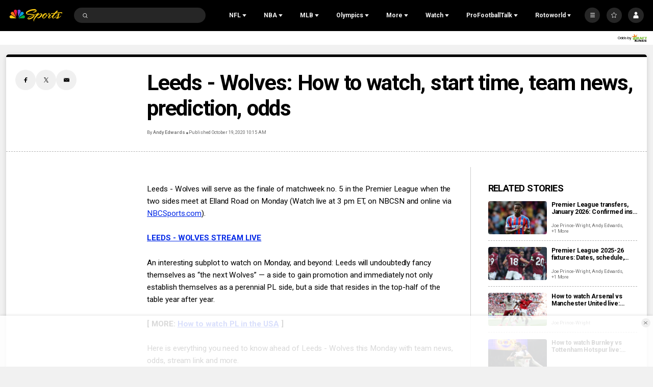

--- FILE ---
content_type: text/plain; charset=utf-8
request_url: https://widgets.media.sportradar.com/NBCUniversal/licensing
body_size: 10804
content:
U2FsdGVkX1+5hW+gxYMJDZ05bUyU/A7FdmGi7xa59lAXq0Ox/LQn7Y+LFZ9Kd5u5N+M+UJLVKboKbI/KlgN8m3O6RE/nXHZytoRC5yOSmRAZ3IW45HCmFlbYqlUxXQtBAvg5vSF2SMdynwcfBBLE8PTEQErrJQGJ36PFOP0gOCS1yUxx9pESSjGEzjQg4mXOYfbAe0BQyjd2hdBXYB7iGzaubd07HlRkW/3X8mQH4dKHkTVeUVbaJYTdj6sKa1Yhks2o/Cx4Kx7AqQZvvALY4wTldnG+WBJEhYZSzQvL3q2WJi62hdeoxQbB2QZ5n+L5U6a/wW8aZk8q1xNEO3gMPihkHCueSs0YAzcUrpgJNevfmQOFce0mGXj4xG+MRbRsFf0DUBO3/MBYxDDXxi/VuPe1pLVt1LmaLAF/h9XqojTQcvczKZ84EqjfcffSPzbEFdpTV/WN26iQ03i8FtKRaiS0f/arVKLgGEMhWBIq5aggUZilRfxKjkmTGyMy6IaOIjCSJOoiy2gy2mzE1fXAOWPJ8tbNd8vZcGTu1ThP6OJ/I6R59IAs2HMRN8/AnT7OMW2yYGqlMGkz5nIwc3p36lT9SwML+yALTPmBLzw+/SJVmUEOhuJg2KXL/5cXMLaCIMXXSahauVoDNltzUGY8CLOf0yxpR6skuOTFdJwHJMM7BZffwBhl/7+e0wt0qbfAh3Pts8CPIg0xtan4GARSmsL/B0rSTMCo1GjqRO0axSjuZgSVxdXMcA8Rx+AaSAHXJb7rdIdCjGqtplus0eFXS9p+t5QnNOlWNp+M0MIFPSPO1eDDXnalqBAsMBX0yhmEGNCw7FYOYHSN7S44GIGidGBiJEz0U5wqtbW/v312mRg/l9JZirX8sYYkKscvcXLN54b6SfFfXW2phKQAGlZZGqCxrj4r7H08nN9JMdMofx/T8rq6zwI4zAeNmWgDCATO7Yt6NAbSKXnBzM3jgI7dO9vo+GDV0kpjkIDltuNI2zXMshx0R0YeQ459AmKW/HGhGl/mJ6rfNNB2DJ1ZcDcas/jACdPerXUl4bKYiG8y78wSolLQtqSdFo1Cy6NjCtpk8MNswsC7lRx8yMSyM7hD6vHcvwNrmr0uQBWOx2urik/O5fxx/HrnSXgIc9BvJdHAk3qVSDCWrAgCnsDWQHgqyl+qop9oFotawRTGC9bcvJjBQ4pjFx6aREOZZPcfnUZUu9B/[base64]/aLWoj1u/13/4+cXYo8E66kv46XyMDZUbKddr9GPhiKMPXO1Ee+Nsd5sNwMluVNVhdbhMdhd6bu8zhMW/XM8U+atItJRQn1TPWkHcDw1O4A5iz2kpRaV/a4itYXx7me0CxCH1/fav42655znMab+pxn29ww0qVRcC8/[base64]/jZhYT/kEtSelLhx+/in4ndY8YuY+x6XRDV0vj/[base64]/6Vbr7n1MtRbGtuBOA8l0cXpQlSZj7uvh9oCPiaYHDmPJTzy7l++uCPMnmfutfn9BQ6JTu/xp93D3EH+4fCaibGvewMccrCCk0GZLYpsZjsM4LJRFNgeKUYcBHPQav+SmuwyC/aWTTb/Kbe1mT0Y+iAy2Qb2UhPO3R31IOR1C+EyYre2tpUJdYi+AxcNAfQa5Hym95ykNyODMBGoJ1ZDl1SdJuFA3uLGlsosvTy0nd/X/SuH6pqXyU7jG/UvstXTmTXmEpnNe4e41prWzWIv0GpkdzJCfLKT6lBt6fCG7lPGUa8IUuvUe5k/TToc1MDtOO/rnyPLKnzCnypPlR/xuLjnbbImrr9DC97I1QPcP11WHnfpik8Rs0pTLfAEoXojuK2yN8nBAZDGJ7bZJVQZjNMJA97b45PdD4PrlqhnJeCS4MRO4i3vtp+IyPTPgr4IZX6ilGsB6wdN3Qx5LRzHqUW1+RNPBsYNE9PEAz9hLg2smm+A/tVGLMg/zhs5nedBl22KGlS7NkVvATymIgUzrJh+FxCrOAZHMFl1EVXVsfBam+fmz59pllu0H6VJiSmWyEPS+Z+1KRo8Wys+xaKyUsM2WJ2I4psNYgHLSbsRFTcF4ol1pEmbYVM3Jh3Q05/PjsPeETXsDGvbOzll77UGMXw2L0u8R/MbGFEM8baQtPNmv1KZdyWqyQrZ62eA5fOrLcLpv4FQ/QrZ+kmSLXtrTXKDHRIspN2MkV74YdTy9zxGfusjRiKbZ95sLK91hsmgl3iyEjk58wmtG/2L4Qc0O0oc4+xsjDQrxD/iI7BUQ0oMRi8yhzhFHXYINEIczu42SlRVTKxu5KVs/8QB3fWni6ly0LhOpexp4PV6ziREmntadqttySLz1cYMx1NOjJiKhr2BC5fdiBJ+mFHs+bBY0OWPHS7hB4+O7Sh9PinceuLaLfBJLhX3Cj83cRpitvFNCOCAKzZEamqcLqr1oqpoypZq/1206vF1nILlj5oVK7tjfMJft6/7sjlcJCGj9yoGbCgQA4x2U7dwPCv0TAhegoHLoRDs3O23EhkHriabIfi55GjSb+Z3GVyGriqJJ8tpbLaZPJ2X+3s3dgq2OG46PDE1wz/pxkACPwqH7nKNMMf8kOpze0qEiRSAEu+zIv1KHDUvczs+sO+3ZTj4YwFvn5VrHY4VblCUop2uKjZxM1xTF+bVM2jny6fk0d3CPSMnowb+WTf+cBq6UZmZ5IyywHmBZPRqxctzKSFh5SqKxnWGO297sssauJ3ulVeseDu9J/aSNGQXqwGuIcr7kyqCQ6r8do7u2Tpbqqq/SwvjJNmgyVPZQ5728NXkzkK6dgsSiQM/irMoip8NOZSauiUiPQ1gNOjbjbSqoK/VtW0dCeTxSl3dYoJwDBJygDzttNEcLFSyRYm+s5trmuSKkGfgzxr2uL/kc3kiwRaglRxBKPZ2/tia9Oxx6nky/7MYHT3Au0BojsEXYCTC4g8RoZo/iswNJdAKU5O9MxOhlZqPIp0W4tbcltDY4ji2COWvgTU+ls8EzPb/cSs/kwsP/n3jpHmF5SQwuwzc3dQ55VLIHPHT/xj3mrSVtLe+mGuVUMamuwwFmGHubcsesjfGKum4MuKQhn08MC0yJACml/G+WxFItEnJ0KeskUpBokAEj+RoLxM5yolVOGAEmirGIESZcxnyZ4TaqqmalYbdABAaREMV/Hms32E7xURTiKpQF4UaWGf7LLmUnNNr0n01zFrO9LmL+A+mn5ggMHBwXpbgOxbfYsoIlzMb6iKLv8EpD9hRQmJFlj6KusIQqEtCPziPQ/SXeO8OUr0BHgZVLGjO/[base64]/dkzIS56WrdMDvc1YAsgr1JOrQYZsfs3JzZN0YjWT2la8k6XyJ8JZUwUtIjioTMNsBGammLjQsE+pxoRWwPRwkIkgrPrQUhVdw3l5MmTNikcki87xCmVKiI/nWaj0cq2OTSRoKq5XEjyw8ZH8CGUnl+hpoKF5X0mVCwkg6Cf1JNrhrNQgc8244xMsKNF3F6RET4fKFBepMaK3uhwUw+7PxV3P3/RYeC3pjoNQi5OP+JfxeG4aEf1wNkZqE8KtAX1mleyM5twLf9UmffkOAbWXQWI0EO41+WxwRPbAJ0/9/rYHdYrOYa8hcABh5mtHPNou2MQ/uantT+mHg/rkg/yibmis75fGIN4XTL+OW3O8UNRHWTESNkDNlZfQhsKcv81jhXm0RR2wwJZyaoVhgnFDA6oBMuVVi3VZQdzU7nwWw6FFXvZTHyLAOe1XtOq7KvCBuKkDU/QSkwD2zpdKSd6zmqULb77DdLtdXyGX5oijL64w6n5QBFDOKp0P05I9HS6RvbGhs2C+/iRSGcVJYLLVJ5YwdwAVleYHowIHsZbSItEFArPT1c1voN1LrCZf4C8bjPuXBZoSTnVdImp7jAN3SoKn4+r01R7yf7pgecoxkd3YJcfqOlD8qoAWgmVrVpZqEQ4CweVu7+MMglzF817+v4GQYNEikWJszEmAahHVL58zeljQ8Wfh5R+9kS7ewaqaQWKxY2Q/pEfr53nLAV6Z9gTp/yQ1UWpgGq8AsZEwXlI49zPDPALfmNr+iPOLS9vFRovMhn5ZJ0XUzdCSdXLVNvTdK7UN9KSYx8jNTBfDdQhckMSe2Ggxcey7K4nhJ3vRkpv+6mFh46OWwoV6guuFpBwLysoXmMb1Ik/qqdQyEr4MNohkiM3MoVToPYLVuUHnPgeC2K9F/nn5UZo16Ug9GT0eCeWjg1CDCB9TCQP23sTj3YZHLb03msXpr1+anvwg9JYUgBfiYNeqOYAblOZp626p9d4xyhCmThgFzmcTl/rGdGCmdsXiEa2CFBQS8edYqPrVJ7qxD/U7rSG8d168OP2POyHc/ESxxPBKlpp0UuL3Kxy8knbJoZ1W9MluC7uf7RNhjov2mbuo+2iY7OGSR+KpUbzTYDgLxgb8i7MzJUAUoaVACWI1M3WXwSM3Op4HJXoyHz7+R2AzY1DSBEPG9hSYGsMw1/a/onTbfi2SRP+voezyjV6W0NxQhTcwsVEPMiQk+DxfCCPw/FD9vowiZz2MPNEm7Drgjoz8BPfRPPxovx2mz9dVD9okpqVKGVcl9c4h5gXMntLifrjTyOn7hKSPDWOh4wHVmgzHkD1shnic2P2+k/iSdB8o2zoro8ZAKkprh/wVv/ytrDSl4FUSOMoY9Sf9Tsvte+Z6g52hPJWLSaJT1OEg4INz7uvYQO4jkrxFBqjhAOEafRDqkMuv9qZ/OXvRFJzrTdRR6tFMI34eI0/+rGmsf5yDbq48BhS+w+YtS/bdiGcF/ZkZCVsy7NOEO5vNs37kBOMbnXa/Yl5tEwsREFUf2fxnMKrFaFPFm1zU9z6FCp3cx8rw60c3CbO28QJHGawq3CQrORlVPI3Dbo83eOPA2PHfzSfZlp8w8H81vsHKFsTgg2emtIA9SBUOFVU2wi9729VRuxv1s1ALRIgu9DAToULVKTXCbN/dHaT26rAQLYKWw6E5ACJxSN12toYR0FQU1UQ9ycEgj/fEb2/AEod7nqbqrnCqQ25dWVJCr2qG4XNqATWrUrJrIM4DjAcvLsBZF4YjXIDPoNf+Vt4Avf63wxYFyuforqTh6AZCQkdkNi70keEJvyXt8Q372PYmykn4AwdpKSpMuXmRq7/+I3fK9K5x50IrrHwiK5vUCzEyM+hiPkJ+6dDgjRfvD50SY+cWn3q4vNO0N9Eo8MZmJfil9YYi4cOxkrfymlaTHEqmOyXD0/iAgaxKuvrxwDPBjtdEMQmgNbzkeLKUccGZG1+VobZ9+Oa7pWcNOVfgvzRBdRgGgsNMqlTcsUfTl3j39Dm6mjm26zJEc4vm4mwc2ikwxxk0AZSCSZlsFix67Mgc3tUsUlXyF/AXpp4Q4ePE5ekiNLieeJZA/R1NhSJbe/+EuXbtyxZp7S3Kwuq2piVSvcnawVXx5RCYDwJtbXwX1u5H03TCLUFLpyQxoX7oVgGiYpY/tWRiob1paBNcwe5fvXQRxDDdW+cMkZg2GuI8O9/l8zRJ8fJcn4cuHPKHB5Q/srXWWOq2goNFPOo446C+1uZUkOj0/C/y+z/FcAFqq3us090f1J8DU11vbPTwZdlTUjguu7yIiTERx6k3vy0UnZ2IdLmUmI4fe+d7HrpLmwPejtMdT/0ZKk1aiXiyL48bBir719ZO7vtoVY9on0AFfyiqtdNq/GhfdtWfPbQrMWDJI7YtOFQiaFUFVZqEMAyezyDwnVbFmk8wdxvWTyA9yqqB+eyeNlTMuz4DXIO5khrGOFEUJGhpv+ZSyBzUIcjSKDOxguE4X+Odzy5PrAkm/hkQT2ztZzWsxSdfsYIV2DXlboLiyVYg0WqBCCjjXvT+PxiskCSBEsC8f4K164RGlx5AXDMAsxJQ0Zt7lIKVLC2uMfiL02BJNxTulWwwWv/ETWinqGBVAZgK6/AyYXfGyMAPZLWelPjPWeWsZ9Ivwedb4yn3obGg/TWfuAd+m+yIyh04avWKu62QDC/4sYS/bO1DpmvtJlHDlctH58rRXLkSWbfTGOrIB8E8tARvCi5oJmXW3imsoI/mkQSxpZymSxfRSTwxHRgM1KvNtk4Kztn15Fbx0eOoItjTAUcAdvLCDUhjeehZEtrYaK3UR7uZMmsYXVcK49lza9a3fceYJ9F7vQQaTfPZQ3sGZosmTKDarkwz+EfDxqX6LqzALiYCfyoQ0Xdwu/+/R3Av0jHvt/xHhYsbclE7yfWMYwYYPKCl+CehoVSOwUV2H3ro/+M111esZgspNt/LHYpR/kRkK2OI0vw67QWDMEjJ+kEoV1rMJjnF+Nyk6AObPlXlLKlq9PoYrWPEZ4ul9iqPa/tN4VoFSox1QB62VkjHjTJOiJ6xaSUaMpjSn8lY4m4NY1qRM8Ew8WLk5fnsgYQ/qFtg3Q6VfR0GySZO0o4sczVx8u/1i6TDm8FT3ur3X7ObGsS6js281Oe9rGzmiaqE1FsvHstnEFSqzIsOx/pbYEbawqTHeodFM1VIyrh3Ur6MZlwWS8ixwzbxJ7UDiTK5wSLmr3oiYe/EqJ/q5cn/0A6GrukLhSHUGERdIdVPbwjfbZuDpQBwgy06HYhZOFasiyBCeOJ48pFUZD1VSRs43OXW57lANpjApCM13+kEtFOSZQ24V70PlM/y15GnYeVPs51w/EnNgCUIkqdC2xU8nptMsNnHxvMh69XxtS1Du63YA409BZkUC9X6VKBvMudzlesHTlHesGZjM3AHv9pxEa+NdCOPmDuEIcPC72tUa4RLRzcxgogtomsuKevPBpTGBo9zavKEe0Fz7g0De+cjXoxf210Vf0qM8RFk0/hlZcUwfutmCUKbOfwjmmfqlOj1ZPm8Pi85+axCjGotpeqqE8lLWee6FAEWS6rAdYemC6Yff71nHF74JNuYYjzDApfzRsXzwUznqzP45Ms4V/ReoAhU8mKHclzmNeed12cOTfCXKsOOiUHzbi3pQ1gavfaP/U6h3rdP6uiK4kJ9OGFZ0nr6u9/pCF3X9XTpUWns1HDW+0NqQtdr983ZqSk6jUJcCicvwtKeLTniLWpL0Vz39IbJ/qWcduMdeaHIEpj4/1JRRBwypkG7A8V0If7MR/F9XXOhjcNgPJGwh/0TN/sSm9mTeHXeez93t+fke72GXBXH1QmpCV+yfZDXbrGWTed+IZY2Am/Sv1sYREvxDtTbuv7OQho/vkfIrv5ODPXDjR+ggPbRRB0AAroB4MdkYRArL1FSrsm4UnDtO4PCcpjhjJvLl8ndCHZolyQlqJc443EW6RdCBIpybQEWwNO5R/57a08G2lK+z2SPdGG1CdNhMz+SrP5klohWa4lXgk1B96lhQQfZahwibBppPOvrL9aHCwVzjhatDv9q7be3bdqdBkqS0WiUhXNOtAJjyNt6g22flIJ3XxR5IPBUM2I0VIzTt0VH+Z2CK3CGxG+aSWbuqMNKVWjjRjGkcNt1neHoS/r11wO8vSS2VwgWNXDD2ehBH1dkEE0wwBRzngiqNBWyz3tuFtsYxbtCHC+C6q75SvlUEiopv+DS3GOrhxXSqx8bwejc4Sbg5az9hhWEkm0E3QebGc+Di0A2DDBw2o7qXCReNCUQE5P2Hd0ul2dtu+3ps6OLSVlQdPgEt/zQsZlC94ojENiTVlD5WXiEmEe4AUSZBjZt1TEg2KJHTAqEsag6mNz5joyBYkOLAezmsMSy5kU0K8AVSLEK0eIxdlug54xAOBOyQGr0PKld3wg7N9AbzB70xLsU6r3vTjpklcieD4lOHgVf+U9z17GacS+AUBqrdkNVXJkvdSbd1D7nNGxSH9ahFrU7ew/z6AC8YamWQ8xCdPbHrLcyzZIROSbXE1VzTv26Rdx6QIn0qloAkmBcYY0s+XqZTzCr6BFUHkCU2DXovga5RsIfphQ3oHbLjqBlmmI7Nh8KqdojepunbX30gyLY0f+0uv2AafQeEYJ2kd58KX2kWlK3I+MjkpZo+0quEfQ/nokQYQiXKVcuyQW8FDGyiVinstHER4A1l5vj8kyyX3+f+uZnKF+QvCC0vyGUYyEfjXH7H29IxckYyNZRqdh2icSv5BkkhZwgRtRnE0vuQB93d9luoTpk3+sutsI78Hgea4dUcw9F5hsLkNGk+IUBls5aCsBE4YPHidms9Qk9MhXXapvujq4NBdJB/UMPhWillN4P0tHxtWB4GrpFWRdiIa7VbljHokOTfYmo0Ihkq22uUuWjCuLGQjFFp9xyMEaDNNdICZtPPMYVGVr7P5osFz2N//CXlkbyMMnft6ORHi+mkluzwFs8L/UhF7JZ+TEf66OAWK6BS/1V2qFJoMV5Ey/x7TPe84HmbGzHxI3KSpuF8MURVygkh5dd2UBmEq5GdWbQxxEl9djSxOLrUUzwtU4Cb5tnoPs8sQJgxH/ovQo0XHS8uYwiOBBltDN0BaM2mUaadaCrsoy58ejr18FX0RirI7s8CU7OPJ7Sr3mbsmKNxl9oW/QM2Y3x0y9N5xggzcJayanghR+22WDx1tOKmnbfCaYVkEZS79o4kGI0MDzGIuohaxmo88QoBWKRlN7zYsjLQyMU3K+6JBtDp8R4iQj3/kRrA/NB1F4ho4sg+j/+mxyhjRTY/CSvnfooNbmB39wz9ozFTxPP8nWS54/yxdn4rzqMpeakWnJ1FF/wsl5YD1oOGGcF7fMpmtUOLi466S1jC+cNYaEYuYCuX/5tdeF3HShdP6l1TQfGRvPjnD68A5Ir9GfQkEeHULQvGPTl8OgRzJMjBXCeovdqncHp5xI0HHIMbenN6oClQEPPLYQFXPu3ayCbeR5j7dHxgy010A1n9wjiEHM7tiO0ApKRjoKAoE/Co4qeU3ibRQAglFjCmkgYk5eQCuXbk0dWv1YbvfsvqYNpPK842RNPVzC4pzXl6Hq+W2mloIMs2KSKOk9aHtN0HtgUbklGlcn4mrSK+pQG/Uvr/lk+Cg+Y6zfQihyhozMFQoqCGfyNtd3lN3P4wVBWJ7DpIDD4nH17VweGuJ4LZCi62WK3USE63Bci+leHKT8cAOJJ09CLqYsLsDNAGeCegRaBwSMLcdjVuqORsFuQdvtHKtqMB+FT8Y5IV6Zlmi4ip+0IiSGg2q/iL0jnO2TpFl/g0zxElvhzHVSHmiHL4DR2Xc/3JpXPMyebs9tItm/aXQ5MuFpn0qRz+a6c2x8P/Gadyn9FaZ3nz4AfY3ztkkPTbsLM1mTTG9Rbku2pPB8ErTqqkf3kSBn1oZxCb9bkO2VKuJzEm1vHPpV/TXZneY8nA9aVMaMeusVlZTB/uNfidHeuuNQMFJQSXcUx15SX0qGBbgjfbaveEZmuSa4R6YQbEMnDmfJNO4iPqQjA3FLTxPdITAkrrxMzjQ6z7Jrxr0dFBTE77++k3Of9JpkWKNY0snnBMe/udET9MudsXW4de3kmPAAy+AaJT7GI2F0P8KwJeIyFSxLqFUEpKhs0N1meoYniTYMjAnZpYTKYzc78udhODTa+UZ9ssR1Ii2KCGUAUHZPyQIia8w2d92CZoBd1mu3JujLVgiaAbGg9mp1fX7FoSbvhBl7qG2G7pcIFyGfP71VCa+TT+G/Ac4tVRWo+Tfh9F5uffYsmiXm0rxgJXoEn70ur0qQUJqc3ntm/aPBKIn02HkjSO786cnIt5ldwLOvwAm1l/[base64]/E0FtbaSJhr6JFMetSvRwUf3cZ+LPWIfKA6qdKoUpIoMPTdVxrVGCsv7lZYdLWzGTAy9jpHj15/+rwTv7101Uaau7AWw/M/FmPFCWUjTXe+3UvYVQdXJkp3usoyRtO9x+3nfy+pRnPI00rluxOaM9eUl1AtE+RgnGLFUoS2ngz3pTpIAgKl0zyjILNky8J4PULlFhqio1EU5A5EuNmKyFKK/[base64]/xSUgWbJm/22bi4i2pDTQPF4t3Gr4J2ToDnDaKYZ2Xqp0EsVLlSW2Gv1BoqEZ9/DosyCnynMHy2uequmFob2sgbNfTkAReuvTqO2oCVTZocjYaeNW6e+GspVa7/EUrjKHNQr+uV7nFjFEORF68MosGriXXWVSfrcIKylGkfEIx/boZE6uLJ6W5FG7HetNdaBSuLN0QXjTbqzNRZbt/ZlNeelHFrpeqcSqZ3AwXZu34IeHWTl6tejeyVlSFYXBqsmSCO92chCvhBHEehk7Cdumkjjym/HuYuJ3VvfpMWxXDEo1EYEl4OdwhBu2iQ8TzIk4ImOqMhScY5hXGId1+Gr8soBBbsE4LHsb+lKDJegh2uMXfceoTULMYCbFPxPX4Rx5+2LDYqPmf1XXDkpEq9m4ceIP8itRDs3nZnh+y4QYEJkP0pLQWPSmKXPXIzXlC/[base64]/2rGYTTjhfMl+a1AO9clYQSbO96Ffyq1NK3rqE7Kf9vGq+RTaV4uYNU+tOdnXBdiczbry5wAGdWYL5SQ3iOuQVr1gmt5sPzYT2NY/UCzdVEziaNsWe7zGUeBlehraS7Dhh8k25ufDyrMh1Bm/HihoBvtZKqj/lD+JUK72G+NfoXKY9kEU7IB1TngTndzoZaYDg/51NS9bzTDZOcWslGVXTF37cBSmGWH9qGD+RXxynMI6iI5JTgCd7dQg9vYnVLMDDn/Ki6Hd3/aFiGRIB/nHiilbSNto/t8YMtKNHnd4GSnqSqGcZYEkF7rmKMxW7a/43Vpdsl0Kqe/YNTlmmf/aC48Lq4dCdRaMBl8bDjxsTicDc5o/tIlF27q4ndvmQ3GX32TNbY5tZyudOOlEg7FPcbi/IK6TztdHsTvV+kqgXtZrpqaK/4QrssjF1F+FVG7NkiWUysKK7sBh2G/d7g1M1GrRprOVHJQm2xd4aUCW6S/K0aRMq+s8n4y9WllFsWejBtTQ8iL7nJDPNB/RneXB8uF8+mMVy9LEpktifR92iOK0KVXxEbeh7jsZBMWEk/ff31qhUBzZ8VKWmoiOgpu3jAf7chn0ys9KSr8ZiES0FNcYzojVh6RploZZ+ZYh7Xo6DurqaIVaHuNtaXtLKGrc7PPXdC3KYUwiNxd8y+++KUY4YWUfO9PkjJK2K7lGIBgAEo2yXXp/1+uu7aPAnlsz08RlUU9Y0l3I/[base64]/TkQlh4RYFkhzM72OlqfryZs18ppu9kdtBqkRvCIHAtP9escDo9t49Nf8duLWB5HVT0UWFJICK/3pDbKJUQ8ISMNVg6VJn09A7bh/zaNO6mh9xMxVabMMXCxMMSZJyQ1V2PBxIOJbsW3Rj2QIlvITwl90f7326jimQzzYtKPDa+oMG3qWbouusvqeyh7fLZ82qSjUoJcHbGNyaXhnfRdjEVJ1YHe27S1bvxpJkY2FMZ7EHxgHP/U3KlHSYr/mFZpmBZU2TY0jmaQ+AZqSNxrsmYo1aDnOCOI2YYeT1WFBHSSvW2qHc6iM1IfLgnakq47Tkt/B6ZpFusLhX9/e7XnoR0FeAKppPExrimSmaCZCyBYLT/Ctikx7mJCLUsIxI9M0In1TfEXEXuzMBXF9k7DF4puPt+Fny5X5zp+VTot76dLDs5sECbyB4zD0p6kz7wRQaVNk6+ufwJ9xhMk/tBE63WlcZ+2z2m2z2DBAta1viSWYm0JW5XyaKRzulpbMsETtuXmwAEeAKe7SKnBX6qaZbEkvpl2p8Cxh62r1475xVyYTIISpLqgUIA9hc2RqdGmKc17/Fu6Y3Ei1cxxgGLK3WCKOiZZYE3hpGnCDUAVTqGVu5lRKr0Lg/qJNwu2ZVl5OFAwl4k093ud7o+JKqQaCIGGfrXdXvXrkQQr8Wr7/[base64]/yH6pa/usV/Yh/[base64]/9zK+XNZv9hkF3hyhiJHA7kchiIHXc0h0o3ZvoGUcU5snCalm8LuOww4d6fOlK6F49sxH6XaiCc1TTDbg+VE+RiokiYZADz4Axno4Od8KXpYou+u5MexPAUiMzueN9dr5bhxPjSqGu2EtnD3MGgb0o4hPGE1BYyBPUKe4453jLksYk+rpkCkVpbHhPDVceVGk3S94/CnBH9v0YmvAltfDeko946HeiMsc=